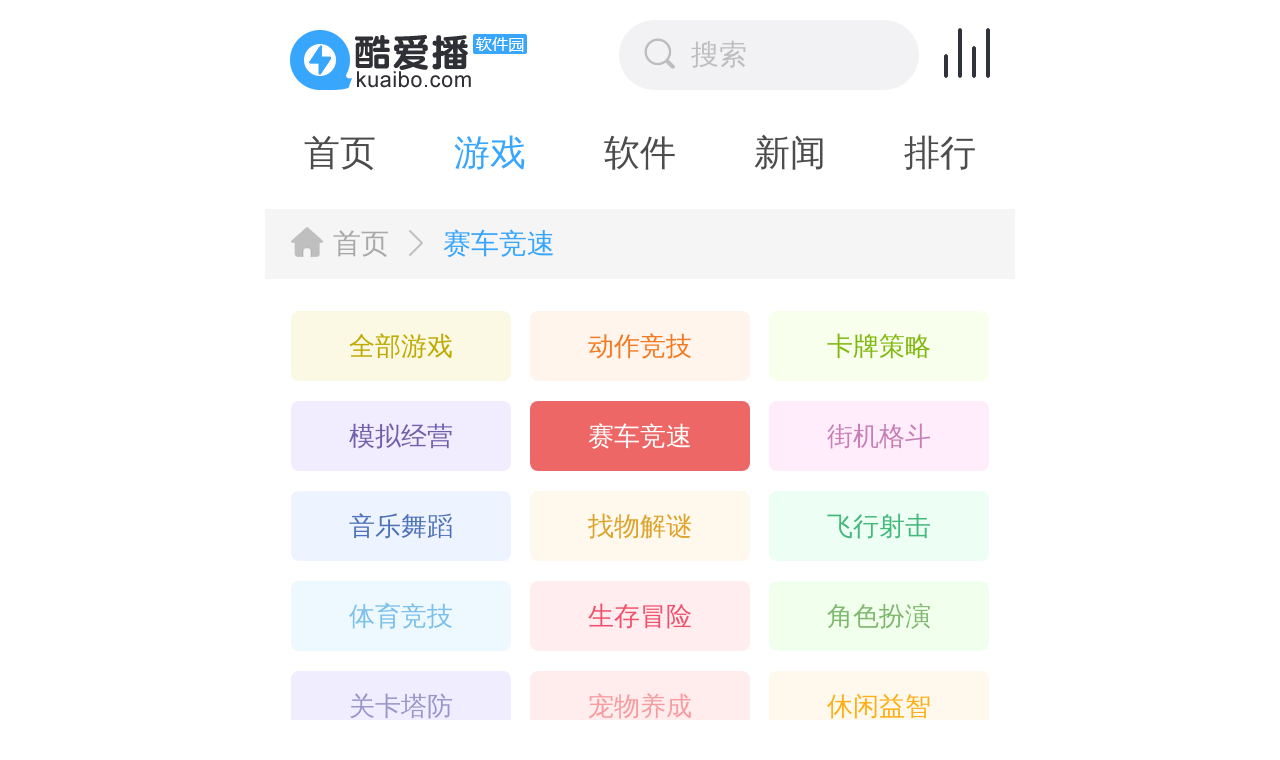

--- FILE ---
content_type: text/html; charset=UTF-8
request_url: https://m.kuaibo.com/game/4-3-1.html
body_size: 2949
content:
<!DOCTYPE html>
<html lang="en">
<head>
    <meta charset="utf-8"/>
    <title>赛车竞速手游下载-好玩的赛车竞速手游下载-酷爱播软件园</title>
    <meta name="keywords" content="赛车竞速、赛车竞速类手游、刺激竞速赛车手游"/>
    <meta name="description" content="酷爱播软件园游戏下载中心为各位玩家提供最新赛车竞速游戏下载，热门赛车竞速手游下载，好玩的赛车竞速手机游戏下载排行榜，更多好玩的手游尽在酷爱播软件园下载库。"/>
    <meta name="applicable-device" content="mobile">
    <meta http-equiv="Cache-Control" content="no-transform"/>
	<meta http-equiv="Cache-Control" content="no-siteapp"/>
    <meta name="format-detection" content="telephone=no"/>
    <meta name="apple-mobile-web-app-capable" content="yes"/>
    <meta name="apple-mobile-web-app-status-bar-style" content="black"/>
	<meta name="HandheldFriendly" content="true">
	<meta name="apple-touch-fullscreen" content="yes"/>
    <meta name="viewport" content="width=device-width,initial-scale=1.0, maximum-scale=1.0, minimum-scale=1, user-scalable=no"/>
<meta rel="canonical" href="https://www.kuaibo.com/game/4-3-1.html">
	<link rel="stylesheet" href="https://m.kuaibo.com/public/css/swiper.min.css">
    <link rel="stylesheet" href="https://m.kuaibo.com/public/css/style.css">
    <script src="https://m.kuaibo.com/public/js/main.js"></script>
</head>
<body> 
<header>
     <div class="hdTop">
        <a href="/"><img src="https://m.kuaibo.com/public/img/logo.png" alt="酷爱播软件园"></a>
        <div>
            <a class="searchBox" href="https://m.kuaibo.com/so/"><i class="ico"></i>搜索</a>
            <span class="hdMenu" onclick="hdNav()"><i class="ico"></i></span>
        </div>
        <div class="hdNav hide">
            <div class="hdnTop">
                <a href="https://m.kuaibo.com/"><i class="ico sy"></i>首页</a>
                <a href="https://m.kuaibo.com/gl/1"><i class="ico gl"></i>攻略</a>
                <a href="https://m.kuaibo.com/gl/2"><i class="ico zx"></i>资讯</a>
                <a href="https://m.kuaibo.com/heji/"><i class="ico zt"></i>专题</a>
                <a href="https://m.kuaibo.com/top/"><i class="ico ph"></i>排行</a>
            </div>
            <div class="hdnBot">
                <a href="https://m.kuaibo.com/game/"><i class="ico yx"></i>游戏类型</a>
                <div class="list">
                    <a href="https://m.kuaibo.com/game/1-1-1.html">动作竞技</a>
                    <a href="https://m.kuaibo.com/game/2-1-1.html">卡牌策略</a>
                    <a href="https://m.kuaibo.com/game/3-1-1.html">模拟经营</a>
                    <a href="https://m.kuaibo.com/game/4-1-1.html">赛车竞速</a>
                    <a href="https://m.kuaibo.com/game/5-1-1.html">街机格斗</a>
                    <a href="https://m.kuaibo.com/game/6-1-1.html">音乐舞蹈</a>
                    <a href="https://m.kuaibo.com/game/7-1-1.html">找物解谜</a>
                    <a href="https://m.kuaibo.com/game/8-1-1.html">飞行射击</a>
                    <a href="https://m.kuaibo.com/game/9-1-1.html">体育竞技</a>
                    <a href="https://m.kuaibo.com/game/10-1-1.html">生存冒险</a>
                    <a href="https://m.kuaibo.com/game/11-1-1.html">角色扮演</a>
                    <a href="https://m.kuaibo.com/game/13-1-1.html">关卡塔防</a>
                    <a href="https://m.kuaibo.com/game/14-1-1.html">宠物养成</a>
                    <a href="https://m.kuaibo.com/game/15-1-1.html">休闲益智</a>
                    <a href="https://m.kuaibo.com/game/16-1-1.html">其他游戏</a>
                </div>
            </div>
            <div class="hdnBot">
                <a href="https://m.kuaibo.com/soft/"><i class="ico rj"></i>软件类型</a>
                <div class="list">
                    <a href="https://m.kuaibo.com/soft/1-1-1.html">视频播放</a>
                    <a href="https://m.kuaibo.com/soft/2-1-1.html">生活服务</a>
                    <a href="https://m.kuaibo.com/soft/3-1-1.html">新闻阅读</a>
                    <a href="https://m.kuaibo.com/soft/4-1-1.html">学习教育</a>
                    <a href="https://m.kuaibo.com/soft/5-1-1.html">手机办公</a>
                    <a href="https://m.kuaibo.com/soft/6-1-1.html">运动健身</a>
                    <a href="https://m.kuaibo.com/soft/7-1-1.html">丽人母婴</a>
                    <a href="https://m.kuaibo.com/soft/8-1-1.html">网络购物</a>
                    <a href="https://m.kuaibo.com/soft/9-1-1.html">旅游出行</a>
                    <a href="https://m.kuaibo.com/soft/10-1-1.html">主题美化</a>
                    <a href="https://m.kuaibo.com/soft/11-1-1.html">拍照摄影</a>
                    <a href="https://m.kuaibo.com/soft/12-1-1.html">小说漫画</a>
                    <a href="https://m.kuaibo.com/soft/13-1-1.html">金融理财</a>
                    <a href="https://m.kuaibo.com/soft/14-1-1.html">k歌音乐</a>
                    <a href="https://m.kuaibo.com/soft/15-1-1.html">社交聊天</a>
                    <a href="https://m.kuaibo.com/soft/16-1-1.html">其他应用</a>

                </div>
            </div>
            

        </div>
     </div>
    
    <nav>
        <div>
            <a href="https://m.kuaibo.com/" >首页</a>
            <a href="https://m.kuaibo.com/game/" class="current">游戏</a>
            <a href="https://m.kuaibo.com/soft/" >软件</a>
            <a href="https://m.kuaibo.com/gl/" >新闻</a>
            <a href="https://m.kuaibo.com/top/" >排行</a>
            <a href="https://m.kuaibo.com/heji/" >专题</a>
        </div>
    </nav>
</header>
<div class="wrap">
	<div class="crumb"><i class="ico"></i><a href="https://m.kuaibo.com/">首页</a><i class="ico"></i>赛车竞速</div>
	<section class="kgNav">
		<a href="https://m.kuaibo.com/game/0-3-1.html"  >全部游戏</a>
        <a href="https://m.kuaibo.com/game/1-3-1.html"  >动作竞技</a>
        <a href="https://m.kuaibo.com/game/2-3-1.html"  >卡牌策略</a>
        <a href="https://m.kuaibo.com/game/3-3-1.html"  >模拟经营</a>
        <a href="https://m.kuaibo.com/game/4-3-1.html"  class="current">赛车竞速</a>
        <a href="https://m.kuaibo.com/game/5-3-1.html"  >街机格斗</a>
        <a href="https://m.kuaibo.com/game/6-3-1.html"  >音乐舞蹈</a>
        <a href="https://m.kuaibo.com/game/7-3-1.html"  >找物解谜</a>
        <a href="https://m.kuaibo.com/game/8-3-1.html"  >飞行射击</a>
        <a href="https://m.kuaibo.com/game/9-3-1.html"  >体育竞技</a>
        <a href="https://m.kuaibo.com/game/10-3-1.html"  >生存冒险</a>
        <a href="https://m.kuaibo.com/game/11-3-1.html"  >角色扮演</a>
        <a href="https://m.kuaibo.com/game/13-3-1.html"  >关卡塔防</a>
        <a href="https://m.kuaibo.com/game/14-3-1.html"  >宠物养成</a>
        <a href="https://m.kuaibo.com/game/15-3-1.html"  >休闲益智</a>
        <a href="https://m.kuaibo.com/game/16-3-1.html"  >其他游戏</a>
	</section>
	
	<section class="hHotRec">
		<div class="kgTab"><a href="https://m.kuaibo.com/game/4-1-1.html"  >最新</a><a href="https://m.kuaibo.com/game/4-2-1.html"  >热门</a><a href="https://m.kuaibo.com/game/4-3-1.html"  class="current">推荐</a></div>
		<ul>
            <li>
				<a href="/game/1083.html" title="无限跑酷">
					<img src="https://img.kuaibo.com/up/202104/28163522xinu.png" alt="无限跑酷">
					<div class="info">
						<p>无限跑酷</p>
						<p><span>赛车竞速</span>| <span><i class="ico star8"></i>8.9分</span></p>
						<span><i class="ico"></i>2021-04-28 16:45</span>
					</div>
				</a>
				<a href="/game/1083.html" class="btn">下载</a>
			</li>
            <li>
				<a href="/game/1036.html" title="极品赛车员">
					<img src="https://img.kuaibo.com/up/202104/28093455ayv8.png" alt="极品赛车员">
					<div class="info">
						<p>极品赛车员</p>
						<p><span>赛车竞速</span>| <span><i class="ico star9"></i>9.9分</span></p>
						<span><i class="ico"></i>2021-04-28 09:35</span>
					</div>
				</a>
				<a href="/game/1036.html" class="btn">下载</a>
			</li>
            <li>
				<a href="/game/935.html" title="一起来飞车2">
					<img src="https://img.kuaibo.com/up/202104/26112238v6ku.png" alt="一起来飞车2">
					<div class="info">
						<p>一起来飞车2</p>
						<p><span>赛车竞速</span>| <span><i class="ico star6"></i>6.4分</span></p>
						<span><i class="ico"></i>2021-04-26 11:33</span>
					</div>
				</a>
				<a href="/game/935.html" class="btn">查看</a>
			</li>
            <li>
				<a href="/game/773.html" title="飞车学院">
					<img src="https://img.kuaibo.com/up/202104/21134105cy5r.png" alt="飞车学院">
					<div class="info">
						<p>飞车学院</p>
						<p><span>赛车竞速</span>| <span><i class="ico star7"></i>7.6分</span></p>
						<span><i class="ico"></i>2021-04-21 13:52</span>
					</div>
				</a>
				<a href="/game/773.html" class="btn">下载</a>
			</li>
            <li>
				<a href="/game/704.html" title="代号RACING">
					<img src="https://img.kuaibo.com/up/202104/19142037yrcj.png" alt="代号RACING">
					<div class="info">
						<p>代号RACING</p>
						<p><span>赛车竞速</span>| <span><i class="ico star9"></i>9.8分</span></p>
						<span><i class="ico"></i>2021-04-19 14:28</span>
					</div>
				</a>
				<a href="/game/704.html" class="btn">查看</a>
			</li>
            <li>
				<a href="/game/686.html" title="高速赛车3D">
					<img src="https://img.kuaibo.com/up/202104/1814243607jk.jpg" alt="高速赛车3D">
					<div class="info">
						<p>高速赛车3D</p>
						<p><span>赛车竞速</span>| <span><i class="ico star6"></i>6.0分</span></p>
						<span><i class="ico"></i>2021-04-18 14:26</span>
					</div>
				</a>
				<a href="/game/686.html" class="btn">下载</a>
			</li>
            <li>
				<a href="/game/652.html" title="qq飞车手游美化包">
					<img src="https://img.kuaibo.com/up/202104/15165453gl8h.png" alt="qq飞车手游美化包">
					<div class="info">
						<p>qq飞车手游美化包</p>
						<p><span>赛车竞速</span>| <span><i class="ico star6"></i>6.9分</span></p>
						<span><i class="ico"></i>2021-04-15 18:43</span>
					</div>
				</a>
				<a href="/game/652.html" class="btn">下载</a>
			</li>
            <li>
				<a href="/game/332.html" title="狂野飙车8：极速凌云">
					<img src="https://img.kuaibo.com/up/202104/06104225nkee.png" alt="狂野飙车8：极速凌云">
					<div class="info">
						<p>狂野飙车8：极速凌云</p>
						<p><span>赛车竞速</span>| <span><i class="ico star8"></i>8.8分</span></p>
						<span><i class="ico"></i>2021-04-06 11:02</span>
					</div>
				</a>
				<a href="/game/332.html" class="btn">下载</a>
			</li>
            <li>
				<a href="/game/176.html" title="真实赛车3">
					<img src="https://img.kuaibo.com/up/202103/29094939tmnr.png" alt="真实赛车3">
					<div class="info">
						<p>真实赛车3</p>
						<p><span>赛车竞速</span>| <span><i class="ico star6"></i>6.3分</span></p>
						<span><i class="ico"></i>2021-03-29 10:45</span>
					</div>
				</a>
				<a href="/game/176.html" class="btn">下载</a>
			</li>
            <li>
				<a href="/game/118.html" title="跑跑卡丁车官方竞速版">
					<img src="https://img.kuaibo.com/up/202103/22155739ehpn.jpg" alt="跑跑卡丁车官方竞速版">
					<div class="info">
						<p>跑跑卡丁车官方竞速版</p>
						<p><span>赛车竞速</span>| <span><i class="ico star8"></i>8.9分</span></p>
						<span><i class="ico"></i>2021-03-22 15:57</span>
					</div>
				</a>
				<a href="/game/118.html" class="btn">下载</a>
			</li>
		</ul>
		<div class="pageWrap"><a href="https://m.kuaibo.com/game/4-3-1.html" pageid="1">首 页</a><a class="first disabled"> <i class="icon left"></i> </a><a class="current">1</a><a href="https://m.kuaibo.com/game/4-3-2.html" pageid="2">2</a><a href="https://m.kuaibo.com/game/4-3-2.html" pageid="2"><i class="icon right"></i></a><a class="first disabled"> 尾页 </a></div>
	</section>
	
</div>
    


 <footer>
	 <div>
		 <p><span>联系我们</span>|<span>加入我们</span>|<span>家长监护</span></p>
		 <p>Copyright©2026 Kuaibo.com All rights reserved </p>
	 </div>
</footer>   

<script src="https://m.kuaibo.com/public/js/zepto.min.js"></script>
<script src="https://m.kuaibo.com/public/js/public.js"></script>


</body>
</html>

--- FILE ---
content_type: application/javascript; charset=utf-8
request_url: https://m.kuaibo.com/public/js/main.js
body_size: 952
content:
"use strict";
var pageStartTime = +new Date;
~ function(e) {
	function t() {
		var t = screen.width > 0 && (e.innerWidth >= screen.width || 0 == e.innerWidth) ? screen.width : e.innerWidth;
		a && (t = screen.width);
		var i = t > u ? w : t / (u / 100);
		i = i > h ? i : h, document.documentElement.style.fontSize = i + "px"
	}
	var i, n = e.navigator.userAgent,
		a = n.match(/iphone/i),
		o = n.match(/yixin/i),
		c = n.match(/Mb2345/i),
		r = n.match(/mso_app/i),
		s = n.match(/sogoumobilebrowser/gi),
		m = n.match(/liebaofast/i),
		d = n.match(/GNBR/i),
		u = document.documentElement.dataset.dw || 750,
		h = 42,
		w = 100;
	e.addEventListener("resize", function() {
		clearTimeout(i), i = setTimeout(t, 300)
	}, !1), e.addEventListener("pageshow", function(e) {
		e.persisted && (clearTimeout(i), i = setTimeout(t, 300))
	}, !1), o || c || r || s || m || d ? setTimeout(function() {
		t()
	}, 500) : t()
}(window);


--- FILE ---
content_type: application/javascript; charset=utf-8
request_url: https://m.kuaibo.com/public/js/public.js
body_size: 8480
content:
$(function() {
	//click fast
	if ('addEventListener' in document) {
		document.addEventListener('DOMContentLoaded', function() {
			FastClick.attach(document.body);
		}, false);
	}
	// tab
	$('.tabMenu').find('span').on('click', function() {
		var times = $(this).index();
		$(this).addClass('current').siblings().removeClass();
		$(this).parents('.tabBox').find('.subBox').eq(times).show().siblings().hide();
	});
	// nav slider
	var liLength = $("nav a.current").index();
	liLength += 1;
	if (liLength > 5) {
		$('nav div').scrollLeft(parseInt($("nav a").width()));
	} else {
		$('nav div').scrollLeft(0);
	}
	// hSlider
	if($(".hSlider").length>0){
	    var mySwiper = new Swiper('.swiper-container',{
	        autoplay: {
	            disableOnInteraction: false,
	        },
	        pagination: {
	            el: '.swiper-pagination',
	        },
	    });
	}
	// tSlider
	if($(".tSlider").length>0){
	    var mySwiper = new Swiper('.swiper-container',{
	        autoplay: {
	            disableOnInteraction: false,
	        },
			slidesPerView: 'auto',
			spaceBetween: 20,
			loop: true,
	        pagination: {
	            el: '.swiper-pagination',
	        },
	    });
	}
	
	//chakangengduo
	$(".more_ask").on("click",function(){
	    $(this).html('正在努力加载中······');
	    $(this).addClass('loadingMoreOn');
	    var page    = parseInt($("#page").val());
	    var count   = parseInt($("#count").val());
	    var allid   = parseInt($("#allid").val());
	    var classify   = parseInt($("#classify").val());
	    if(page>0){
	        $.post("/game/pageList", {"pages":page,"id":allid,"classify":classify}, function(data){
	            if(data){
	                $("#askList").append(data.row);
	                $('.more_ask').removeClass('loadingMoreOn');
	                $('.more_ask').html('查看更多<i class="ico"></i>');
	                $("#page").val($("#page").val()*1+1*1);
	                $("#page").val(page*1+1*1);
	                console.log(count);
	                console.log(page);
	                if(page>=count){
	                    console.log(1);
	                    $(".more_ask").hide();
	                }
	            }
	
	        }, 'json');
	    }
	});	
	// flink
	var linkHtml = $('#fLink').html();
		if ($('#fLink').height() > 30) {
			var box = document.getElementById("fLink"),
				can = true;
			var html = document.getElementsByTagName('html')[0];
			var fsize = 0.5 * parseInt(html.style.fontSize);
			var ht = 0.5 * parseInt(html.style.fontSize);
			var flh = parseInt($('#fLink').height());
			if (flh > fsize) {
				$('#fLink').css('height', fsize);
				box.innerHTML += box.innerHTML;
				box.onmouseover = function() {
					can = false
				};
				box.onmouseout = function() {
					can = true
				};
				new function() {
					var stop = box.scrollTop % ht == 0 && !can;
					if (!stop) box.scrollTop == parseInt(box.scrollHeight / 2) ? box.scrollTop = 0 : box.scrollTop++;
					setTimeout(arguments.callee, box.scrollTop % ht ? 30 : 1500);
				};
			}
		} else {
			$('#fLink').html(linkHtml);
		}


	

});

var u = navigator.userAgent;
var isAndroid = u.indexOf('Android') > -1 || u.indexOf('Adr') > -1;
var isUc = u.indexOf('UCBrowser') > -1;
// var isiOS = !!u.match(/\(i[^;]+;( U;)? CPU.+Mac OS X/);
if (isAndroid && isUc) {
	$('nav div').on('touchstart', function() {
		$(document).on('touchmove', function(e) {
			e.preventDefault();
		});
		$(document).on('touchend', function() {
			$(document).unbind();
		});
	});
}

function hdNav() {
	var bodyH = $('body,html').height();
	var headerH = $('header').height();

	if ($('.hdNav').css('display') === 'none') {
		$('header .hdMenu').find('i').addClass('hdColor');
		$('.hdNav').show();
		$('.hdNav').find('.mask').css('height', bodyH - headerH);
	} else {
		$('header .hdMenu').find('i').removeClass('hdColor');
		$('.hdNav').hide();
	}
}

//click search
$('#closeTxt').on('click', function() {
	$(this).siblings('#searchKey').val('');
	clearInterval(searchzidong);
});
var baseurl = $.trim($("#baseUrl").val());
var keyword = $.trim($("#searchKey").val());
//slider search
var searchTxt = 0;
function searchRun() {
	searchTxt++;
	if (searchTxt >= $('.search_ul_txt li').length) {
		searchTxt = 0;
	};
	searchSlider();
};
function searchSlider() {
	$(".search_ul_txt").find("li").eq(searchTxt).show().siblings().hide();
	$('.search_txt .text').val($(".search_ul_txt").find("li").eq(searchTxt).text());
};
var searchzidong = setInterval(searchRun, 2500);
if (keyword) {
	clearInterval(searchzidong);
	$('.search_txt .text').val(keyword);
} else {
	$('.search_txt .text').val($(".search_ul_txt").find("li").eq(0).text());
}
$(".search_txt input").focus(function() {
	clearInterval(searchzidong);
});
//v search
function liftSearch() {
	var keyword = $.trim($("#searchKey").val());
	var baseurl = $.trim($("#baseUrl").val());
	if (keyword) {
		$.ajax({
			url: baseurl + 'so/search/',
			type: 'POST',
			data: {
				keyword: keyword
			},
			success: function(data) {
				$('.search_wrap').hide();
				$('.search_list_wrap_div').show();
				$('.search_list_wrap').html(data);
			}
		});
	} else {
		$('.search_wrap').show();
	}
}
//click search
$('#dosearch').click(function() {
	var keyword = $("#searchKey").val();
	if (keyword) {window.location.href = baseurl + 'so/?key=' + encodeURI(keyword);}
});
$(document).keyup(function(event) {
	if (event.keyCode == 13) {$('#dosearch').click();}
});
$('#search_more').click(function() {
	var more = $(this);
	var baseurl = $.trim($("#baseUrl").val());
	var keyword = $.trim($("#searchKey").val());
	var page = parseInt($(this).attr('page'));
	var totpage = parseInt($(this).attr('totpage'));
	$.ajax({
		url: baseurl + 'so/',
		type: 'get',
		data: {
			key: keyword,
			page: page
		},
		success: function(res) {
			$('.search_list_wrap2').append(res);
			more.attr('page', page + 1);
			if (page + 1 >= totpage) {
				more.remove();
			}
		}
	});
});    


var baseUrl = "https://m.kuaibo.com/";
var reportUrl = "https://linkwe.xiazaihh.com/";

$(function(){
    //下载按钮
    if ($('.downbtn').length > 0) {
        var obj = $('.downbtn');
        id   = obj.attr('id');
        type = obj.attr('type');
        $.get(baseUrl + 'downs/detail/'+id+'/'+type, function(res){
            var result = JSON.parse(res);
            if (result.code == 1) {
                //view report
                $.getJSON(reportUrl + 'home?callback=?&data='+ encodeURIComponent(JSON.stringify(result.data))+
                    '&url='+encodeURIComponent(window.location.href));

                if (result.data.and_url) {
                    $('.btnAnd').show().click(function(){
                        $.getJSON(reportUrl + 'home?callback=?&data='+ encodeURIComponent(JSON.stringify(result.data))+'&sys=and');
                        location.href = result.data.and_url;
                    });
                }
                if (result.data.ios_url) {
                    $('.btnIos').show().click(function(){
                        $.getJSON(reportUrl + 'home?callback=?&data='+ encodeURIComponent(JSON.stringify(result.data))+'&sys=ios');
                        location.href = result.data.ios_url;
                    });
                }
            }
        }); 
    }

})

//360助手点击上报
$('.xz360_btn').click(function(){
    var url  = $(this).attr('href');
    $.get(baseUrl + 'downs/detail/'+id+'/'+type, function(res){
            var result = JSON.parse(res);
            if (result.code == 1) {
                $.getJSON(reportUrl + 'home?callback=?&data='+ encodeURIComponent(JSON.stringify(result.data))+
                    '&adurl='+encodeURIComponent(url));
            }
        }); 
});

var _hmt = _hmt || [];
(function() {
  var hm = document.createElement("script");
  hm.src = "https://hm.baidu.com/hm.js?4e206da2180a5d07d08709bd14a5d34d";
  var s = document.getElementsByTagName("script")[0]; 
  s.parentNode.insertBefore(hm, s);
})();


var _hmt = _hmt || [];
(function() {
  var hm = document.createElement("script");
  hm.src = "https://hm.baidu.com/hm.js?6b5286923e62d8ea0fd61855d851bcf7";
  var s = document.getElementsByTagName("script")[0]; 
  s.parentNode.insertBefore(hm, s);
})();